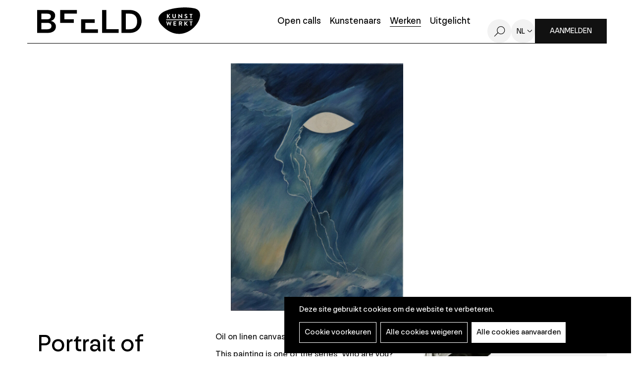

--- FILE ---
content_type: text/css
request_url: https://beeld.be/sites/default/files/css/css_dve5FRg0Yfxune7IBnhgwHcXCyRYEHiYxwPDXkGNtf8.css?delta=2&language=nl&theme=epsenkaas_theme&include=eJw1i0sOgCAMBS-E9kimyAsSyie0JnJ7WehqMpnM2QYojLuz7CGxtOjQFTUz62EXCihK8yyb2pRUV35sMf_Tp06nGgp5Vrxv0yDZ
body_size: 8907
content:
/* @license GPL-2.0-or-later https://www.drupal.org/licensing/faq */
:root{--primary-color:#000;--primary-color-rgb:253,248,206;--secondary-color:#000;--tertiary-color:#000;--border-color:#000;--text-color:#111;--bg-cookie:#eee;--yellow:#fdf8ce;--white:#fff;--black:#111;--grey:#f2f2f2;--dark-grey:#888;--error-color:#eb170b}*,:after,:before{-webkit-box-sizing:inherit;box-sizing:inherit}html{height:100%;scroll-behavior:smooth;-webkit-box-sizing:border-box;box-sizing:border-box}@media (prefers-reduced-motion:reduce){html{scroll-behavior:auto}}body{min-height:100%;margin:0}article,aside,details,figcaption,figure,footer,header,hgroup,main,menu,nav,section,summary{display:block}audio,canvas,progress,video{display:inline-block;vertical-align:baseline}audio:not([controls]){display:none;height:0}[hidden],template{display:none}a{background-color:transparent}a:active,a:hover{outline:0}abbr[title]{border-bottom:1px dotted}b,strong{font-weight:700}dfn{font-style:italic}mark{background:#ff0;color:#000}small{font-size:80%}sub,sup{font-size:75%;line-height:0;position:relative;vertical-align:baseline}sup{top:-.5em}sub{bottom:-.25em}img{max-width:100%;height:auto;max-height:100%;border:0;vertical-align:top}figure{margin:0}figure img{display:block}svg:not(:root){overflow:hidden}hr{-webkit-box-sizing:content-box;box-sizing:content-box;height:0}pre{overflow:auto}code,kbd,pre,samp{font-family:monospace,monospace;font-size:1em}button,input,optgroup,select,textarea{color:inherit;font:inherit;margin:0}button{overflow:visible}button,select{text-transform:none}button,html input[type=button],input[type=reset],input[type=submit]{-webkit-appearance:button;cursor:pointer}button[disabled],html input[disabled]{cursor:default}button::-moz-focus-inner,input::-moz-focus-inner{border:0;padding:0}input{line-height:normal}input[type=checkbox],input[type=radio]{-webkit-box-sizing:border-box;box-sizing:border-box;padding:0}input[type=number]::-webkit-inner-spin-button,input[type=number]::-webkit-outer-spin-button{height:auto}input[type=search]{-webkit-appearance:textfield;-webkit-box-sizing:content-box;box-sizing:content-box}input[type=search]::-webkit-search-cancel-button,input[type=search]::-webkit-search-decoration{-webkit-appearance:none}fieldset{border:none;margin:0;padding:0}legend{border:0;padding:0}textarea{overflow:auto}optgroup{font-weight:700}details summary::-webkit-details-marker{display:none}table{border-collapse:collapse;border-spacing:0}td,th{padding:0}.container{margin-left:auto;margin-right:auto;padding-left:1.5rem;padding-right:1.5rem}@media (min-width:550px){.container{width:100%;max-width:100%}}@media (min-width:1100px){.container{width:100%;max-width:100%}}@media (min-width:1260px){.container{width:100%;max-width:100%}}@media (min-width:1540px){.container{width:100%;max-width:100%}}.row{display:flex;display:-webkit-box;display:-ms-flexbox;display:-moz-flex;display:-webkit-flex;-webkit-box-orient:horizontal;-webkit-box-direction:normal;-ms-flex-flow:row wrap;flex-flow:row wrap;-webkit-flex-wrap:wrap}@media (min-width:280px){.row{margin-left:-1.5rem;margin-right:-1.5rem}}@media (min-width:550px){.row{margin-left:-1.5rem;margin-right:-1.5rem}}@media (min-width:1100px){.row{margin-left:-1.5rem;margin-right:-1.5rem}}@media (min-width:1260px){.row{margin-left:-1.5rem;margin-right:-1.5rem}}@media (min-width:1540px){.row{margin-left:-1.5rem;margin-right:-1.5rem}}.col{position:relative;-webkit-box-flex:1;-ms-flex-positive:1;flex-grow:1;-ms-flex-preferred-size:100%;flex-basis:100%;display:block;width:100%;max-width:100%;min-height:1px}.col.-centered{margin:0 auto}@media (min-width:280px){.col{padding-left:1.5rem;padding-right:1.5rem}}@media (min-width:550px){.col{padding-left:1.5rem;padding-right:1.5rem}}@media (min-width:1100px){.col{padding-left:1.5rem;padding-right:1.5rem}}@media (min-width:1260px){.col{padding-left:1.5rem;padding-right:1.5rem}}@media (min-width:1540px){.col{padding-left:1.5rem;padding-right:1.5rem}}@media (min-width:280px){.col-xs-1{-webkit-box-flex:0;-ms-flex:0 0 8.3333333333%;flex:0 0 8.3333333333%;width:8.3333333333%;max-width:8.3333333333%}.col-offset-xs-1{margin-left:8.3333333333%}.col-xs-2{-webkit-box-flex:0;-ms-flex:0 0 16.6666666667%;flex:0 0 16.6666666667%;width:16.6666666667%;max-width:16.6666666667%}.col-offset-xs-2{margin-left:16.6666666667%}.col-xs-3{-webkit-box-flex:0;-ms-flex:0 0 25%;flex:0 0 25%;width:25%;max-width:25%}.col-offset-xs-3{margin-left:25%}.col-xs-4{-webkit-box-flex:0;-ms-flex:0 0 33.3333333333%;flex:0 0 33.3333333333%;width:33.3333333333%;max-width:33.3333333333%}.col-offset-xs-4{margin-left:33.3333333333%}.col-xs-5{-webkit-box-flex:0;-ms-flex:0 0 41.6666666667%;flex:0 0 41.6666666667%;width:41.6666666667%;max-width:41.6666666667%}.col-offset-xs-5{margin-left:41.6666666667%}.col-xs-6{-webkit-box-flex:0;-ms-flex:0 0 50%;flex:0 0 50%;width:50%;max-width:50%}.col-offset-xs-6{margin-left:50%}.col-xs-7{-webkit-box-flex:0;-ms-flex:0 0 58.3333333333%;flex:0 0 58.3333333333%;width:58.3333333333%;max-width:58.3333333333%}.col-offset-xs-7{margin-left:58.3333333333%}.col-xs-8{-webkit-box-flex:0;-ms-flex:0 0 66.6666666667%;flex:0 0 66.6666666667%;width:66.6666666667%;max-width:66.6666666667%}.col-offset-xs-8{margin-left:66.6666666667%}.col-xs-9{-webkit-box-flex:0;-ms-flex:0 0 75%;flex:0 0 75%;width:75%;max-width:75%}.col-offset-xs-9{margin-left:75%}.col-xs-10{-webkit-box-flex:0;-ms-flex:0 0 83.3333333333%;flex:0 0 83.3333333333%;width:83.3333333333%;max-width:83.3333333333%}.col-offset-xs-10{margin-left:83.3333333333%}.col-xs-11{-webkit-box-flex:0;-ms-flex:0 0 91.6666666667%;flex:0 0 91.6666666667%;width:91.6666666667%;max-width:91.6666666667%}.col-offset-xs-11{margin-left:91.6666666667%}.col-xs-12{-webkit-box-flex:0;-ms-flex:0 0 100%;flex:0 0 100%;width:100%;max-width:100%}.col-offset-xs-12{margin-left:100%}}@media (min-width:550px){.col-sm-1{-webkit-box-flex:0;-ms-flex:0 0 8.3333333333%;flex:0 0 8.3333333333%;width:8.3333333333%;max-width:8.3333333333%}.col-offset-sm-1{margin-left:8.3333333333%}.col-sm-2{-webkit-box-flex:0;-ms-flex:0 0 16.6666666667%;flex:0 0 16.6666666667%;width:16.6666666667%;max-width:16.6666666667%}.col-offset-sm-2{margin-left:16.6666666667%}.col-sm-3{-webkit-box-flex:0;-ms-flex:0 0 25%;flex:0 0 25%;width:25%;max-width:25%}.col-offset-sm-3{margin-left:25%}.col-sm-4{-webkit-box-flex:0;-ms-flex:0 0 33.3333333333%;flex:0 0 33.3333333333%;width:33.3333333333%;max-width:33.3333333333%}.col-offset-sm-4{margin-left:33.3333333333%}.col-sm-5{-webkit-box-flex:0;-ms-flex:0 0 41.6666666667%;flex:0 0 41.6666666667%;width:41.6666666667%;max-width:41.6666666667%}.col-offset-sm-5{margin-left:41.6666666667%}.col-sm-6{-webkit-box-flex:0;-ms-flex:0 0 50%;flex:0 0 50%;width:50%;max-width:50%}.col-offset-sm-6{margin-left:50%}.col-sm-7{-webkit-box-flex:0;-ms-flex:0 0 58.3333333333%;flex:0 0 58.3333333333%;width:58.3333333333%;max-width:58.3333333333%}.col-offset-sm-7{margin-left:58.3333333333%}.col-sm-8{-webkit-box-flex:0;-ms-flex:0 0 66.6666666667%;flex:0 0 66.6666666667%;width:66.6666666667%;max-width:66.6666666667%}.col-offset-sm-8{margin-left:66.6666666667%}.col-sm-9{-webkit-box-flex:0;-ms-flex:0 0 75%;flex:0 0 75%;width:75%;max-width:75%}.col-offset-sm-9{margin-left:75%}.col-sm-10{-webkit-box-flex:0;-ms-flex:0 0 83.3333333333%;flex:0 0 83.3333333333%;width:83.3333333333%;max-width:83.3333333333%}.col-offset-sm-10{margin-left:83.3333333333%}.col-sm-11{-webkit-box-flex:0;-ms-flex:0 0 91.6666666667%;flex:0 0 91.6666666667%;width:91.6666666667%;max-width:91.6666666667%}.col-offset-sm-11{margin-left:91.6666666667%}.col-sm-12{-webkit-box-flex:0;-ms-flex:0 0 100%;flex:0 0 100%;width:100%;max-width:100%}.col-offset-sm-12{margin-left:100%}}@media (min-width:750px){.col-smd-1{-webkit-box-flex:0;-ms-flex:0 0 8.3333333333%;flex:0 0 8.3333333333%;width:8.3333333333%;max-width:8.3333333333%}.col-offset-smd-1{margin-left:8.3333333333%}.col-smd-2{-webkit-box-flex:0;-ms-flex:0 0 16.6666666667%;flex:0 0 16.6666666667%;width:16.6666666667%;max-width:16.6666666667%}.col-offset-smd-2{margin-left:16.6666666667%}.col-smd-3{-webkit-box-flex:0;-ms-flex:0 0 25%;flex:0 0 25%;width:25%;max-width:25%}.col-offset-smd-3{margin-left:25%}.col-smd-4{-webkit-box-flex:0;-ms-flex:0 0 33.3333333333%;flex:0 0 33.3333333333%;width:33.3333333333%;max-width:33.3333333333%}.col-offset-smd-4{margin-left:33.3333333333%}.col-smd-5{-webkit-box-flex:0;-ms-flex:0 0 41.6666666667%;flex:0 0 41.6666666667%;width:41.6666666667%;max-width:41.6666666667%}.col-offset-smd-5{margin-left:41.6666666667%}.col-smd-6{-webkit-box-flex:0;-ms-flex:0 0 50%;flex:0 0 50%;width:50%;max-width:50%}.col-offset-smd-6{margin-left:50%}.col-smd-7{-webkit-box-flex:0;-ms-flex:0 0 58.3333333333%;flex:0 0 58.3333333333%;width:58.3333333333%;max-width:58.3333333333%}.col-offset-smd-7{margin-left:58.3333333333%}.col-smd-8{-webkit-box-flex:0;-ms-flex:0 0 66.6666666667%;flex:0 0 66.6666666667%;width:66.6666666667%;max-width:66.6666666667%}.col-offset-smd-8{margin-left:66.6666666667%}.col-smd-9{-webkit-box-flex:0;-ms-flex:0 0 75%;flex:0 0 75%;width:75%;max-width:75%}.col-offset-smd-9{margin-left:75%}.col-smd-10{-webkit-box-flex:0;-ms-flex:0 0 83.3333333333%;flex:0 0 83.3333333333%;width:83.3333333333%;max-width:83.3333333333%}.col-offset-smd-10{margin-left:83.3333333333%}.col-smd-11{-webkit-box-flex:0;-ms-flex:0 0 91.6666666667%;flex:0 0 91.6666666667%;width:91.6666666667%;max-width:91.6666666667%}.col-offset-smd-11{margin-left:91.6666666667%}.col-smd-12{-webkit-box-flex:0;-ms-flex:0 0 100%;flex:0 0 100%;width:100%;max-width:100%}.col-offset-smd-12{margin-left:100%}}@media (min-width:1100px){.col-md-1{-webkit-box-flex:0;-ms-flex:0 0 8.3333333333%;flex:0 0 8.3333333333%;width:8.3333333333%;max-width:8.3333333333%}.col-offset-md-1{margin-left:8.3333333333%}.col-md-2{-webkit-box-flex:0;-ms-flex:0 0 16.6666666667%;flex:0 0 16.6666666667%;width:16.6666666667%;max-width:16.6666666667%}.col-offset-md-2{margin-left:16.6666666667%}.col-md-3{-webkit-box-flex:0;-ms-flex:0 0 25%;flex:0 0 25%;width:25%;max-width:25%}.col-offset-md-3{margin-left:25%}.col-md-4{-webkit-box-flex:0;-ms-flex:0 0 33.3333333333%;flex:0 0 33.3333333333%;width:33.3333333333%;max-width:33.3333333333%}.col-offset-md-4{margin-left:33.3333333333%}.col-md-5{-webkit-box-flex:0;-ms-flex:0 0 41.6666666667%;flex:0 0 41.6666666667%;width:41.6666666667%;max-width:41.6666666667%}.col-offset-md-5{margin-left:41.6666666667%}.col-md-6{-webkit-box-flex:0;-ms-flex:0 0 50%;flex:0 0 50%;width:50%;max-width:50%}.col-offset-md-6{margin-left:50%}.col-md-7{-webkit-box-flex:0;-ms-flex:0 0 58.3333333333%;flex:0 0 58.3333333333%;width:58.3333333333%;max-width:58.3333333333%}.col-offset-md-7{margin-left:58.3333333333%}.col-md-8{-webkit-box-flex:0;-ms-flex:0 0 66.6666666667%;flex:0 0 66.6666666667%;width:66.6666666667%;max-width:66.6666666667%}.col-offset-md-8{margin-left:66.6666666667%}.col-md-9{-webkit-box-flex:0;-ms-flex:0 0 75%;flex:0 0 75%;width:75%;max-width:75%}.col-offset-md-9{margin-left:75%}.col-md-10{-webkit-box-flex:0;-ms-flex:0 0 83.3333333333%;flex:0 0 83.3333333333%;width:83.3333333333%;max-width:83.3333333333%}.col-offset-md-10{margin-left:83.3333333333%}.col-md-11{-webkit-box-flex:0;-ms-flex:0 0 91.6666666667%;flex:0 0 91.6666666667%;width:91.6666666667%;max-width:91.6666666667%}.col-offset-md-11{margin-left:91.6666666667%}.col-md-12{-webkit-box-flex:0;-ms-flex:0 0 100%;flex:0 0 100%;width:100%;max-width:100%}.col-offset-md-12{margin-left:100%}}@media (min-width:1260px){.col-lg-1{-webkit-box-flex:0;-ms-flex:0 0 8.3333333333%;flex:0 0 8.3333333333%;width:8.3333333333%;max-width:8.3333333333%}.col-offset-lg-1{margin-left:8.3333333333%}.col-lg-2{-webkit-box-flex:0;-ms-flex:0 0 16.6666666667%;flex:0 0 16.6666666667%;width:16.6666666667%;max-width:16.6666666667%}.col-offset-lg-2{margin-left:16.6666666667%}.col-lg-3{-webkit-box-flex:0;-ms-flex:0 0 25%;flex:0 0 25%;width:25%;max-width:25%}.col-offset-lg-3{margin-left:25%}.col-lg-4{-webkit-box-flex:0;-ms-flex:0 0 33.3333333333%;flex:0 0 33.3333333333%;width:33.3333333333%;max-width:33.3333333333%}.col-offset-lg-4{margin-left:33.3333333333%}.col-lg-5{-webkit-box-flex:0;-ms-flex:0 0 41.6666666667%;flex:0 0 41.6666666667%;width:41.6666666667%;max-width:41.6666666667%}.col-offset-lg-5{margin-left:41.6666666667%}.col-lg-6{-webkit-box-flex:0;-ms-flex:0 0 50%;flex:0 0 50%;width:50%;max-width:50%}.col-offset-lg-6{margin-left:50%}.col-lg-7{-webkit-box-flex:0;-ms-flex:0 0 58.3333333333%;flex:0 0 58.3333333333%;width:58.3333333333%;max-width:58.3333333333%}.col-offset-lg-7{margin-left:58.3333333333%}.col-lg-8{-webkit-box-flex:0;-ms-flex:0 0 66.6666666667%;flex:0 0 66.6666666667%;width:66.6666666667%;max-width:66.6666666667%}.col-offset-lg-8{margin-left:66.6666666667%}.col-lg-9{-webkit-box-flex:0;-ms-flex:0 0 75%;flex:0 0 75%;width:75%;max-width:75%}.col-offset-lg-9{margin-left:75%}.col-lg-10{-webkit-box-flex:0;-ms-flex:0 0 83.3333333333%;flex:0 0 83.3333333333%;width:83.3333333333%;max-width:83.3333333333%}.col-offset-lg-10{margin-left:83.3333333333%}.col-lg-11{-webkit-box-flex:0;-ms-flex:0 0 91.6666666667%;flex:0 0 91.6666666667%;width:91.6666666667%;max-width:91.6666666667%}.col-offset-lg-11{margin-left:91.6666666667%}.col-lg-12{-webkit-box-flex:0;-ms-flex:0 0 100%;flex:0 0 100%;width:100%;max-width:100%}.col-offset-lg-12{margin-left:100%}}@media (min-width:1540px){.col-xl-1{-webkit-box-flex:0;-ms-flex:0 0 8.3333333333%;flex:0 0 8.3333333333%;width:8.3333333333%;max-width:8.3333333333%}.col-offset-xl-1{margin-left:8.3333333333%}.col-xl-2{-webkit-box-flex:0;-ms-flex:0 0 16.6666666667%;flex:0 0 16.6666666667%;width:16.6666666667%;max-width:16.6666666667%}.col-offset-xl-2{margin-left:16.6666666667%}.col-xl-3{-webkit-box-flex:0;-ms-flex:0 0 25%;flex:0 0 25%;width:25%;max-width:25%}.col-offset-xl-3{margin-left:25%}.col-xl-4{-webkit-box-flex:0;-ms-flex:0 0 33.3333333333%;flex:0 0 33.3333333333%;width:33.3333333333%;max-width:33.3333333333%}.col-offset-xl-4{margin-left:33.3333333333%}.col-xl-5{-webkit-box-flex:0;-ms-flex:0 0 41.6666666667%;flex:0 0 41.6666666667%;width:41.6666666667%;max-width:41.6666666667%}.col-offset-xl-5{margin-left:41.6666666667%}.col-xl-6{-webkit-box-flex:0;-ms-flex:0 0 50%;flex:0 0 50%;width:50%;max-width:50%}.col-offset-xl-6{margin-left:50%}.col-xl-7{-webkit-box-flex:0;-ms-flex:0 0 58.3333333333%;flex:0 0 58.3333333333%;width:58.3333333333%;max-width:58.3333333333%}.col-offset-xl-7{margin-left:58.3333333333%}.col-xl-8{-webkit-box-flex:0;-ms-flex:0 0 66.6666666667%;flex:0 0 66.6666666667%;width:66.6666666667%;max-width:66.6666666667%}.col-offset-xl-8{margin-left:66.6666666667%}.col-xl-9{-webkit-box-flex:0;-ms-flex:0 0 75%;flex:0 0 75%;width:75%;max-width:75%}.col-offset-xl-9{margin-left:75%}.col-xl-10{-webkit-box-flex:0;-ms-flex:0 0 83.3333333333%;flex:0 0 83.3333333333%;width:83.3333333333%;max-width:83.3333333333%}.col-offset-xl-10{margin-left:83.3333333333%}.col-xl-11{-webkit-box-flex:0;-ms-flex:0 0 91.6666666667%;flex:0 0 91.6666666667%;width:91.6666666667%;max-width:91.6666666667%}.col-offset-xl-11{margin-left:91.6666666667%}.col-xl-12{-webkit-box-flex:0;-ms-flex:0 0 100%;flex:0 0 100%;width:100%;max-width:100%}.col-offset-xl-12{margin-left:100%}}@media (min-width:1900px){.col-xxl-1{-webkit-box-flex:0;-ms-flex:0 0 8.3333333333%;flex:0 0 8.3333333333%;width:8.3333333333%;max-width:8.3333333333%}.col-offset-xxl-1{margin-left:8.3333333333%}.col-xxl-2{-webkit-box-flex:0;-ms-flex:0 0 16.6666666667%;flex:0 0 16.6666666667%;width:16.6666666667%;max-width:16.6666666667%}.col-offset-xxl-2{margin-left:16.6666666667%}.col-xxl-3{-webkit-box-flex:0;-ms-flex:0 0 25%;flex:0 0 25%;width:25%;max-width:25%}.col-offset-xxl-3{margin-left:25%}.col-xxl-4{-webkit-box-flex:0;-ms-flex:0 0 33.3333333333%;flex:0 0 33.3333333333%;width:33.3333333333%;max-width:33.3333333333%}.col-offset-xxl-4{margin-left:33.3333333333%}.col-xxl-5{-webkit-box-flex:0;-ms-flex:0 0 41.6666666667%;flex:0 0 41.6666666667%;width:41.6666666667%;max-width:41.6666666667%}.col-offset-xxl-5{margin-left:41.6666666667%}.col-xxl-6{-webkit-box-flex:0;-ms-flex:0 0 50%;flex:0 0 50%;width:50%;max-width:50%}.col-offset-xxl-6{margin-left:50%}.col-xxl-7{-webkit-box-flex:0;-ms-flex:0 0 58.3333333333%;flex:0 0 58.3333333333%;width:58.3333333333%;max-width:58.3333333333%}.col-offset-xxl-7{margin-left:58.3333333333%}.col-xxl-8{-webkit-box-flex:0;-ms-flex:0 0 66.6666666667%;flex:0 0 66.6666666667%;width:66.6666666667%;max-width:66.6666666667%}.col-offset-xxl-8{margin-left:66.6666666667%}.col-xxl-9{-webkit-box-flex:0;-ms-flex:0 0 75%;flex:0 0 75%;width:75%;max-width:75%}.col-offset-xxl-9{margin-left:75%}.col-xxl-10{-webkit-box-flex:0;-ms-flex:0 0 83.3333333333%;flex:0 0 83.3333333333%;width:83.3333333333%;max-width:83.3333333333%}.col-offset-xxl-10{margin-left:83.3333333333%}.col-xxl-11{-webkit-box-flex:0;-ms-flex:0 0 91.6666666667%;flex:0 0 91.6666666667%;width:91.6666666667%;max-width:91.6666666667%}.col-offset-xxl-11{margin-left:91.6666666667%}.col-xxl-12{-webkit-box-flex:0;-ms-flex:0 0 100%;flex:0 0 100%;width:100%;max-width:100%}.col-offset-xxl-12{margin-left:100%}}.hidden{display:none}.invisible{visibility:hidden}.visually-hidden{position:absolute!important;clip:rect(1px,1px,1px,1px);overflow:hidden;height:1px;width:1px;word-wrap:normal}.visually-hidden.focusable:active,.visually-hidden.visually-hidden.focusable:focus{position:static!important;clip:auto;overflow:visible;height:auto;width:auto}.ipe-tabs [data-tab-id=revert] a{display:none}.ipe-tabs .ipe-tab:nth-last-child(2){border-right:1px solid #a9a9a9;border-top-right-radius:9px}body:not(.gin--edit-form):not(.path-admin) .block-local-tasks-block{position:fixed;bottom:0;-webkit-box-shadow:-1px 0 3px 1px rgba(0,0,0,.3333);box-shadow:-1px 0 3px 1px rgba(0,0,0,.3333);font-family:Arial,sans-serif;font-size:.9375rem;color:var(--white);z-index:100;width:870px;font-weight:600;text-align:center;text-transform:lowercase}@media (min-width:550px){body:not(.gin--edit-form):not(.path-admin) .block-local-tasks-block{left:10%;right:10%;border-radius:5px 5px 0 0;left:50%;right:auto;-webkit-transform:translateX(-50%);transform:translateX(-50%)}}body:not(.gin--edit-form):not(.path-admin) .block-local-tasks-block a{color:var(--white);display:inline-block;text-decoration:none;padding:14px 6px}body:not(.gin--edit-form):not(.path-admin) .block-local-tasks-block a:active,body:not(.gin--edit-form):not(.path-admin) .block-local-tasks-block a:focus,body:not(.gin--edit-form):not(.path-admin) .block-local-tasks-block a:hover{color:var(--white);text-decoration:underline}body:not(.gin--edit-form):not(.path-admin) .block-local-tasks-block .tabs{margin:0}body:not(.gin--edit-form):not(.path-admin) .block-local-tasks-block .tabs.primary{background-color:#2d2d2d;padding:0 20px}@media (min-width:550px){body:not(.gin--edit-form):not(.path-admin) .block-local-tasks-block .tabs.primary{border-radius:4px 4px 0 0}}body:not(.gin--edit-form):not(.path-admin) .block-local-tasks-block .tabs.primary a.is-active{color:var(--white)}body:not(.gin--edit-form):not(.path-admin) .block-local-tasks-block .tabs.primary a:hover{background-color:#222}@media (min-width:1260px){body:not(.gin--edit-form):not(.path-admin) .block-local-tasks-block .tabs.primary li:first-child a{border-radius:5px 0 0 0}}@media (min-width:1260px){body:not(.gin--edit-form):not(.path-admin) .block-local-tasks-block .tabs.primary li:last-child a{border-radius:0 5px 0 0}}body:not(.gin--edit-form):not(.path-admin) .block-local-tasks-block .tabs.secondary{background:#666;padding:0 10px}body:not(.gin--edit-form):not(.path-admin) .block-local-tasks-block .tabs li{display:inline-block;list-style:none;padding:0}body:not(.gin--edit-form):not(.path-admin) .block-local-tasks-block .contextual{display:none}#drupal-off-canvas .messages{background-color:#fffcc5;color:var(--black)}#drupal-off-canvas td .dropbutton-widget{background-color:var(--white);color:var(--black)}#drupal-off-canvas .dropbutton-multiple.open .dropbutton .secondary-action{border:none}#drupal-off-canvas .dropbutton-multiple .dropbutton-widget:hover{background-color:var(--white);color:var(--black)}#drupal-off-canvas .dropbutton-multiple .dropbutton-widget:hover input[type=submit].button{color:var(--black);opacity:1;border-radius:0;padding:1px 10px}#drupal-off-canvas .dropbutton-multiple .dropbutton-widget:hover input[type=submit].button:focus,#drupal-off-canvas .dropbutton-multiple .dropbutton-widget:hover input[type=submit].button:hover{color:var(--black)}#drupal-off-canvas .dropbutton{border:none}#drupal-off-canvas span.dropbutton-arrow{top:6px}#drupal-off-canvas .dropbutton-arrow{color:var(--black);border-width:6px 5px 0}#drupal-off-canvas .dropbutton-multiple .dropbutton-widget{width:auto;height:auto}#drupal-off-canvas select:not([multiple]){-webkit-appearance:none}#drupal-off-canvas input[type=submit].button{-webkit-box-sizing:border-box;box-sizing:border-box}#drupal-off-canvas input[type=submit].button.remove-button{background:transparent url(/themes/custom/epsenkaas_theme/images/layout-builder/delete--white.svg) no-repeat 50%;width:30px;height:30px;text-indent:-9999px;font-size:0;overflow:hidden}#drupal-off-canvas input[type=submit].button .form-textarea{border-radius:4px;color:#2b2b2b;margin:2px 0 0}#drupal-off-canvas input[type=submit].button .form-textarea:focus{border-color:#333;-webkit-box-shadow:none;box-shadow:none;outline:none}#drupal-off-canvas .chosen-single{background:var(--white);color:#2b2b2b;-webkit-box-shadow:none;box-shadow:none;margin-top:3px}#drupal-off-canvas .chosen-single b,#drupal-off-canvas .chosen-single div,#drupal-off-canvas .chosen-single span{background:var(--white);color:#2b2b2b;-webkit-box-shadow:none;box-shadow:none;border:none}#drupal-off-canvas .chosen-container-multi.chosen-container-active .chosen-choices{-webkit-box-shadow:none!important;box-shadow:none!important}#drupal-off-canvas .chosen-container-multi .chosen-choices{background:var(--white)!important;border:none!important;padding:0}#drupal-off-canvas .chosen-container-multi .chosen-choices li.search-choice{background:var(--white)!important;padding:3px 20px 3px 0;border:none}#drupal-off-canvas .chosen-container-multi .chosen-choices li.search-choice span{background:var(--white);color:#2b2b2b;-webkit-box-shadow:none;box-shadow:none}#drupal-off-canvas .chosen-container-multi .chosen-choices li.search-field{background:var(--white)!important}#drupal-off-canvas .chosen-container-multi .chosen-choices .chosen-search-input{height:auto;margin:0;padding:4px 0}#drupal-off-canvas .chosen-container-multi .chosen-choices .search-choice-close{background:var(--white) url(/themes/custom/epsenkaas_theme/images/layout-builder/close.svg) no-repeat 50%}#drupal-off-canvas .chosen-drop{left:0;border-color:var(--white)}#drupal-off-canvas .chosen-drop,#drupal-off-canvas .chosen-drop li,#drupal-off-canvas .chosen-drop ul{background:var(--white);color:#2b2b2b}#drupal-off-canvas .chosen-drop li{padding:6px 0}#drupal-off-canvas .inline-block-list{list-style-type:none}#drupal-off-canvas td a{white-space:normal!important}.role-webmaster .toolbar-tray a:before{display:none!important}.role-webmaster .toolbar-tray a,.role-webmaster .toolbar-tray a:visited{padding-left:1.3333em!important}.toolbar-tray a{font-weight:400}.block-content--view-mode-full>.contextual,.contextual-region.node>.contextual{display:none!important}#toolbar-administration .toolbar-icon-edit{display:none}#drupal-off-canvas *,#drupal-off-canvas :not(div),#drupal-off-canvas table *{font-family:Arial,sans-serif}#drupal-off-canvas td:first-child,#drupal-off-canvas th:first-child{width:auto}.ui-dialog-off-canvas .ui-autocomplete,.ui-dialog-off-canvas .ui-autocomplete li{background:var(--white)!important}.ui-dialog-off-canvas .ui-autocomplete *{background:transparent!important}.new-section{background-color:transparent;outline:none;padding:.3125rem 0;margin-bottom:0}.dialog-off-canvas-main-canvas .tabs.secondary li:first-child a{display:inline-block;*zoom:1;*display:inline;background:red;color:var(--white);padding:5px;border:0;border-radius:20px;text-decoration:none;-webkit-transition:all .2s ease;transition:all .2s ease}.layout-section .configure-section{position:relative;background:url(/core/misc/icons/bebebe/pencil.svg) #fff 50%/16px 16px no-repeat;border:1px solid #ccc;-webkit-box-sizing:border-box;box-sizing:border-box;font-size:1rem;padding:0;height:26px;width:26px;white-space:nowrap;text-indent:-9999px;display:inline-block;border-radius:26px;margin-right:.9375em;margin-left:-.625em}.layout-section .configure-section:hover{background-image:url(/core/misc/icons/787878/pencil.svg)}.layout-builder-block{padding:0;background-color:var(--white)}.layout-builder__region{border:1px dashed #bfbfbf;padding:15px;border-radius:4px;outline:none}.layout-builder__region.col-sm-1,.layout-builder__region.col-sm-2,.layout-builder__region.col-sm-3,.layout-builder__region.col-sm-4,.layout-builder__region.col-sm-5,.layout-builder__region.col-sm-6,.layout-builder__region.col-sm-7,.layout-builder__region.col-sm-8,.layout-builder__region.col-sm-9,.layout-builder__region.col-sm-10,.layout-builder__region.col-sm-11,.layout-builder__region.col-sm-12{padding-left:1rem;padding-right:1rem}.layout-builder,.layout-builder-form{margin:30px 0;border:none;padding:0;background-color:transparent}.layout-builder-form>.form-actions.form-wrapper,.layout-builder>.form-actions.form-wrapper{background:var(--white);position:fixed;width:810px;bottom:0;z-index:101;-webkit-box-shadow:0 1px 5px 4px rgba(0,0,0,.2);box-shadow:0 1px 5px 4px rgba(0,0,0,.2);border-top-left-radius:4px;border-top-right-radius:4px;left:50%;right:auto;-webkit-transform:translateX(-50%);transform:translateX(-50%);padding:25px;display:-webkit-box;display:-ms-flexbox;display:flex;-ms-flex-wrap:wrap;flex-wrap:wrap;-webkit-box-align:center;-ms-flex-align:center;align-items:center}.layout-builder-form .webform-submission-form .form-actions.form-wrapper,.layout-builder .webform-submission-form .form-actions.form-wrapper{position:relative;width:auto;bottom:auto;-webkit-box-shadow:none;box-shadow:none;-webkit-transform:none;transform:none;display:block}.layout-builder-form .layout,.layout-builder .layout{height:auto!important}.layout-builder-form input.form-submit,.layout-builder input.form-submit{border:1px solid #2d2d2d;border-radius:4px;background-color:#2d2d2d;color:var(--white);font-family:Arial,sans-serif;font-size:1rem;padding:8px 12px;margin-right:5px;-webkit-transition:all .45s ease;transition:all .45s ease;outline:none;-webkit-box-shadow:0 3px 3px -2px rgba(0,0,0,.1);box-shadow:0 3px 3px -2px rgba(0,0,0,.1)}.layout-builder-form input.form-submit:first-child:hover,.layout-builder input.form-submit:first-child:hover{background-color:#057533;border-color:#057533;-webkit-box-shadow:0 3px 3px -2px rgba(0,0,0,.2);box-shadow:0 3px 3px -2px rgba(0,0,0,.2)}.layout-builder-form input.form-submit:nth-child(2),.layout-builder-form input.form-submit:nth-child(3),.layout-builder input.form-submit:nth-child(2),.layout-builder input.form-submit:nth-child(3){background-color:var(--white);color:#2d2d2d}.layout-builder-form input.form-submit:nth-child(2):active,.layout-builder-form input.form-submit:nth-child(2):focus,.layout-builder-form input.form-submit:nth-child(2):hover,.layout-builder-form input.form-submit:nth-child(3):active,.layout-builder-form input.form-submit:nth-child(3):focus,.layout-builder-form input.form-submit:nth-child(3):hover,.layout-builder input.form-submit:nth-child(2):active,.layout-builder input.form-submit:nth-child(2):focus,.layout-builder input.form-submit:nth-child(2):hover,.layout-builder input.form-submit:nth-child(3):active,.layout-builder input.form-submit:nth-child(3):focus,.layout-builder input.form-submit:nth-child(3):hover{background-color:#ecf4fa;-webkit-box-shadow:0 3px 3px -2px rgba(0,0,0,.2);box-shadow:0 3px 3px -2px rgba(0,0,0,.2)}.layout-builder #edit-preview-toggle,.layout-builder-form #edit-preview-toggle{display:inline-block;margin:0 0 0 12px}.layout-builder #edit-preview-toggle .form-type-checkbox,.layout-builder-form #edit-preview-toggle .form-type-checkbox{margin:0}.layout-builder-form .form-type-checkbox,.layout-builder .form-type-checkbox{position:relative;display:-webkit-box;display:-ms-flexbox;display:flex;-ms-flex-wrap:wrap;flex-wrap:wrap;margin:.5rem 0;cursor:pointer;font-family:Arial,sans-serif}.layout-builder-form .form-type-checkbox .option,.layout-builder .form-type-checkbox .option{cursor:pointer;font-size:.9375rem;font-family:Arial,sans-serif}.layout-builder-form input.form-checkbox,.layout-builder input.form-checkbox{display:inline-block;width:16px;height:16px;margin-right:16px;margin-top:5px;font-family:Arial,sans-serif}.layout-builder-form input.form-checkbox:before,.layout-builder input.form-checkbox:before{content:"";position:absolute;top:0;left:0;width:24px;height:24px;border:1px solid #bfbfbf;background:#f9f9f9;border-radius:4px}.layout-builder-form input.form-checkbox:after,.layout-builder input.form-checkbox:after{content:"";position:absolute;width:0;height:0;top:0;left:0;border-bottom:2px solid transparent;border-left:2px solid transparent;-webkit-transform:rotate(-45deg);transform:rotate(-45deg);-webkit-transform-origin:17px -1px;transform-origin:17px -1px}.layout-builder-form input.form-checkbox:checked:after,.layout-builder input.form-checkbox:checked:after{width:13px;height:8px;border-color:#2d2d2d;-webkit-transition:height .08s ease-out,width .08s ease-out .1s;transition:height .08s ease-out,width .08s ease-out .1s}.layout-builder-form .layout-builder,.layout-builder .layout-builder{border:none;padding:20px 0;background:transparent}.layout-builder-form .layout-builder__region .layout-builder__link--add,.layout-builder .layout-builder__region .layout-builder__link--add{background:transparent}.layout-builder-form .layout-builder__region .layout-builder__link--add:hover,.layout-builder .layout-builder__region .layout-builder__link--add:hover{background:#ecf4fa}.layout-builder-form .layout-builder__add-section,.layout-builder .layout-builder__add-section{background-color:transparent;outline:none;padding:0}.layout-builder-form .layout-builder__add-section.is-layout-builder-highlighted,.layout-builder .layout-builder__add-section.is-layout-builder-highlighted{border:none}.layout-builder-form .layout-builder__add-section.is-layout-builder-highlighted .layout-builder__link--add,.layout-builder .layout-builder__add-section.is-layout-builder-highlighted .layout-builder__link--add{background:#ecf4fa;text-decoration:none}.layout-builder-form .layout-builder__link--add,.layout-builder .layout-builder__link--add{display:block;padding:11px 15px 10px;border:1px dashed #bfbfbf;background:#f9f9f9;border-radius:4px;color:#2d2d2d;text-transform:uppercase;letter-spacing:1px;font-size:.8125rem;font-family:Arial,sans-serif;-webkit-transition:all .45s ease;transition:all .45s ease;text-decoration:none}.layout-builder-form .layout-builder__link--add:hover,.layout-builder .layout-builder__link--add:hover{background:#ecf4fa}.layout-builder-form .layout-builder__add-block,.layout-builder .layout-builder__add-block{background-color:transparent;padding:0;border:none}.layout-builder-form .layout-builder-block.is-layout-builder-highlighted,.layout-builder .layout-builder-block.is-layout-builder-highlighted{border:1px solid #bfbfbf;border-radius:4px}.layout-builder-form .form-no-label,.layout-builder .form-no-label{display:none}.layout-builder-form .layout-builder__section,.layout-builder .layout-builder__section{padding:0}.layout-builder-form .layout-builder__link--configure,.layout-builder-form .layout-builder__link--remove,.layout-builder .layout-builder__link--configure,.layout-builder .layout-builder__link--remove{display:inline-block;border:1px solid #bfbfbf;font-size:1rem;font-family:Arial,sans-serif;padding:8px 12px 8px 37px;border-radius:4px;color:#2d2d2d;-webkit-box-shadow:0 3px 3px -2px rgba(0,0,0,.1);box-shadow:0 3px 3px -2px rgba(0,0,0,.1);width:auto;height:auto;text-indent:0;margin:0 10px 20px 0;text-decoration:none}.layout-builder-form .layout-builder__link--configure:hover,.layout-builder-form .layout-builder__link--remove:hover,.layout-builder .layout-builder__link--configure:hover,.layout-builder .layout-builder__link--remove:hover{background-color:#ecf4fa;-webkit-box-shadow:0 3px 3px -2px rgba(0,0,0,.2);box-shadow:0 3px 3px -2px rgba(0,0,0,.2)}.layout-builder-form .layout-builder__link--remove,.layout-builder .layout-builder__link--remove{background:var(--white) url(/themes/custom/epsenkaas_theme/images/layout-builder/delete.svg) no-repeat 12px 50%}.layout-builder-form .layout-builder__link--configure,.layout-builder .layout-builder__link--configure{background:var(--white) url(/themes/custom/epsenkaas_theme/images/layout-builder/configure.svg) no-repeat 12px 50%}.layout-builder-form .layout-builder__layout.layout,.layout-builder .layout-builder__layout.layout{margin:0}.layout-builder-form .layout-builder__layout.layout.grid-layout,.layout-builder .layout-builder__layout.layout.grid-layout{width:100%}.layout-builder-form .layout-builder__layout.layout.layout--threecols,.layout-builder-form .layout-builder__layout.layout.layout--twocols,.layout-builder-form .layout-builder__layout.layout.layout--twocols-25-75,.layout-builder-form .layout-builder__layout.layout.layout--twocols-75-25,.layout-builder .layout-builder__layout.layout.layout--threecols,.layout-builder .layout-builder__layout.layout.layout--twocols,.layout-builder .layout-builder__layout.layout.layout--twocols-25-75,.layout-builder .layout-builder__layout.layout.layout--twocols-75-25{margin:0 2rem}.layout-builder__message--overrides .messages{background-image:none}.contextual-region.layout-builder-block:not(.block-local-tasks-block){border:1px dashed #bfbfbf;outline:none;border-radius:4px;margin:10px 0;padding:10px 20px}.contextual-region.layout-builder-block:not(.block-local-tasks-block).focus{border:1px dashed #bfbfbf;outline:none;border-radius:4px}.contextual-region.layout-builder-block:not(.block-local-tasks-block) .contextual .trigger.focusable{background:var(--white) url(/themes/custom/epsenkaas_theme/images/layout-builder/edit--black.svg) no-repeat 50%;border-radius:50%;width:40px!important;height:40px!important;-webkit-box-shadow:0 3px 3px -2px rgba(0,0,0,.1);box-shadow:0 3px 3px -2px rgba(0,0,0,.1);border:1px solid #bfbfbf}.contextual-region.layout-builder-block:not(.block-local-tasks-block) .contextual .trigger.focusable:hover{background-color:#ecf4fa}.contextual-region.layout-builder-block:not(.block-local-tasks-block) .contextual .contextual-links{top:6px;border:1px solid #bfbfbf;background-color:var(--white);-webkit-box-shadow:0 3px 3px -2px rgba(0,0,0,.1);box-shadow:0 3px 3px -2px rgba(0,0,0,.1);border-radius:4px}.contextual-region.layout-builder-block:not(.block-local-tasks-block) .contextual .contextual-links a,.contextual-region.layout-builder-block:not(.block-local-tasks-block) .contextual .contextual-links li{background:transparent;border-bottom:none;list-style-type:none}.contextual-region.layout-builder-block:not(.block-local-tasks-block) .contextual .contextual-links a:before,.contextual-region.layout-builder-block:not(.block-local-tasks-block) .contextual .contextual-links li:before{display:none}.no-touchevents .contextual-region .contextual .contextual-links li a:hover{background:#ecf4fa}.ui-dialog .ui-dialog-content{position:static}.ui-widget-header .ui-icon{background:none}.ui-widget.ui-dialog.ui-dialog-off-canvas{min-width:450px;border:none}.ui-widget.ui-dialog.ui-dialog-off-canvas:focus{border:none;outline:none}.ui-dialog-off-canvas.webform-off-canvas .ui-widget-content.ui-dialog-content{padding-top:20px!important;padding-bottom:20px!important}.ui-dialog-off-canvas:not(.webform-off-canvas) #drupal-off-canvas{width:100%!important}.ui-dialog-off-canvas:not(.webform-off-canvas) #drupal-off-canvas a,.ui-dialog-off-canvas:not(.webform-off-canvas) #drupal-off-canvas a:hover{color:var(--white);text-decoration:none}.ui-dialog-off-canvas:not(.webform-off-canvas) #drupal-off-canvas .ui-dialog-titlebar{font-family:Arial,sans-serif;font-size:1rem;font-weight:700;border-bottom:none;margin-bottom:15px;padding:16px 30px}.ui-dialog-off-canvas:not(.webform-off-canvas) #drupal-off-canvas .ui-dialog-title{max-width:100%;font-family:Arial,sans-serif}.ui-dialog-off-canvas:not(.webform-off-canvas) #drupal-off-canvas .ui-dialog-title:before{content:"";position:absolute;top:19px;left:30px;background:url(/themes/custom/epsenkaas_theme/images/layout-builder/edit--white.svg) no-repeat 50%;width:20px;height:20px}.ui-dialog-off-canvas:not(.webform-off-canvas) #drupal-off-canvas .ui-dialog-titlebar-close{content:"";position:absolute;top:29px;right:30px;background:url(/themes/custom/epsenkaas_theme/images/layout-builder/close--white.svg) no-repeat 50%;width:18px;height:18px;opacity:.5;text-indent:-9999px;overflow:hidden;border:none}.ui-dialog-off-canvas:not(.webform-off-canvas) #drupal-off-canvas .ui-dialog-titlebar-close:active,.ui-dialog-off-canvas:not(.webform-off-canvas) #drupal-off-canvas .ui-dialog-titlebar-close:focus,.ui-dialog-off-canvas:not(.webform-off-canvas) #drupal-off-canvas .ui-dialog-titlebar-close:hover{border:none;background:url(/themes/custom/epsenkaas_theme/images/layout-builder/close--white.svg) no-repeat 50%;opacity:1;outline:none}.ui-dialog-off-canvas:not(.webform-off-canvas) #drupal-off-canvas .button:after,.ui-dialog-off-canvas:not(.webform-off-canvas) #drupal-off-canvas .button:before{display:none}.ui-dialog-off-canvas:not(.webform-off-canvas) #drupal-off-canvas td details.form-wrapper{padding:0}.ui-dialog-off-canvas:not(.webform-off-canvas) #drupal-off-canvas .block-categories summary,.ui-dialog-off-canvas:not(.webform-off-canvas) #drupal-off-canvas .form-item-settings-admin-label{display:none}.ui-dialog-off-canvas:not(.webform-off-canvas) #drupal-off-canvas .text-format-wrapper>.form-item{margin-bottom:0}.ui-dialog-off-canvas:not(.webform-off-canvas) #drupal-off-canvas .filter-wrapper{display:none}.ui-dialog-off-canvas:not(.webform-off-canvas) #drupal-off-canvas .form-autocomplete,.ui-dialog-off-canvas:not(.webform-off-canvas) #drupal-off-canvas .form-text{width:100%}.ui-dialog-off-canvas:not(.webform-off-canvas) #drupal-off-canvas table.entities-list{width:auto;min-width:0;margin:10px 0 5px}.ui-dialog-off-canvas:not(.webform-off-canvas) #drupal-off-canvas details[open].form-wrapper>summary{background-color:transparent;color:var(--white)}.ui-dialog-off-canvas:not(.webform-off-canvas) #drupal-off-canvas .entities-list .description,.ui-dialog-off-canvas:not(.webform-off-canvas) #drupal-off-canvas .entities-list .field--name-filename,.ui-dialog-off-canvas:not(.webform-off-canvas) #drupal-off-canvas .entities-list .field--name-filesize,.ui-dialog-off-canvas:not(.webform-off-canvas) #drupal-off-canvas .tabledrag-toggle-weight-wrapper{display:none}.ui-dialog-off-canvas:not(.webform-off-canvas) #drupal-off-canvas .entities-list td:nth-child(3) .button{background:#777 url(/core/misc/icons/ffffff/pencil.svg) no-repeat scroll 50%;background-size:auto;text-indent:-1000px;overflow:hidden;width:1.875rem;padding:.3125rem}.ui-dialog-off-canvas:not(.webform-off-canvas) #drupal-off-canvas .entities-list td:nth-child(4) .button{background:#777 url(/core/misc/icons/ffffff/ex.svg) no-repeat scroll 50%;background-size:auto;text-indent:-1000px;overflow:hidden;width:1.875rem;padding:.3125rem}.ui-dialog-off-canvas:not(.webform-off-canvas) #drupal-off-canvas .form-type-entity-autocomplete .description{display:none}.ui-dialog-off-canvas:not(.webform-off-canvas) #drupal-off-canvas .field--type-link .form-item{margin:0 0 .3125rem}.ui-dialog-off-canvas:not(.webform-off-canvas) #drupal-off-canvas .details-wrapper:not(.js-off-canvas-computed-ignore),.ui-dialog-off-canvas:not(.webform-off-canvas) #drupal-off-canvas details[open]:not(.js-off-canvas-computed-ignore){padding:0;margin:0}.ui-dialog-off-canvas:not(.webform-off-canvas) #drupal-off-canvas .details-wrapper:not(.js-off-canvas-computed-ignore) li a,.ui-dialog-off-canvas:not(.webform-off-canvas) #drupal-off-canvas details[open]:not(.js-off-canvas-computed-ignore) li a{padding:.3125rem;border-bottom:1px solid #666;text-decoration:none;display:block;color:var(--white)}.ui-dialog-off-canvas:not(.webform-off-canvas) #drupal-off-canvas .details-wrapper:not(.js-off-canvas-computed-ignore){margin:0 -20px}.ui-dialog-off-canvas:not(.webform-off-canvas) #drupal-off-canvas .field-multiple-drag{width:30px!important}.ui-dialog-off-canvas:not(.webform-off-canvas) #drupal-off-canvas .field-multiple-drag abbr{border:0!important;margin:0!important}.ui-dialog-off-canvas:not(.webform-off-canvas) #drupal-off-canvas summary{padding:0 0 0 20px}.ui-dialog-off-canvas:not(.webform-off-canvas) #drupal-off-canvas details{background:transparent}.ui-dialog-off-canvas:not(.webform-off-canvas) #drupal-off-canvas .form-item{max-width:none}.ui-dialog-off-canvas:not(.webform-off-canvas) #drupal-off-canvas .form-wrapper{padding-top:5px}.ui-dialog-off-canvas:not(.webform-off-canvas) #drupal-off-canvas td .form-wrapper{padding:5px 0 10px}.ui-dialog-off-canvas:not(.webform-off-canvas) #drupal-off-canvas td .form-wrapper.paragraphs-subform{padding:0}.ui-dialog-off-canvas:not(.webform-off-canvas) #drupal-off-canvas label{font-family:Arial,sans-serif;font-size:1rem;font-weight:400;color:var(--white);max-width:none}.ui-dialog-off-canvas:not(.webform-off-canvas) #drupal-off-canvas .form-file,.ui-dialog-off-canvas:not(.webform-off-canvas) #drupal-off-canvas .form-text,.ui-dialog-off-canvas:not(.webform-off-canvas) #drupal-off-canvas input[type=email],.ui-dialog-off-canvas:not(.webform-off-canvas) #drupal-off-canvas input[type=text]{border:none;height:42px;border-radius:4px;font-family:Arial,sans-serif;font-size:1rem;color:#2b2b2b;margin:2px 0;background-color:#eee;-webkit-transition:all .45s ease;transition:all .45s ease;padding:10px}.ui-dialog-off-canvas:not(.webform-off-canvas) #drupal-off-canvas .form-file:focus,.ui-dialog-off-canvas:not(.webform-off-canvas) #drupal-off-canvas .form-text:focus,.ui-dialog-off-canvas:not(.webform-off-canvas) #drupal-off-canvas input[type=email]:focus,.ui-dialog-off-canvas:not(.webform-off-canvas) #drupal-off-canvas input[type=text]:focus{outline:none;-webkit-box-shadow:0 3px 3px -2px rgba(0,0,0,.1);box-shadow:0 3px 3px -2px rgba(0,0,0,.1)}.ui-dialog-off-canvas:not(.webform-off-canvas) #drupal-off-canvas .form-type-select{position:relative}.ui-dialog-off-canvas:not(.webform-off-canvas) #drupal-off-canvas .form-type-select:after{content:"";position:absolute;top:47px;right:20px;background:transparent url(/themes/custom/epsenkaas_theme/images/layout-builder/arrow--down--black.svg) no-repeat 0 50%;pointer-events:none;width:15px;height:9px}.ui-dialog-off-canvas:not(.webform-off-canvas) #drupal-off-canvas .form-select{background-color:var(--white);border:none;height:42px;width:100%!important;border-radius:4px;font-family:Arial,sans-serif;font-size:1rem;color:#2b2b2b;margin:2px 0;-webkit-transition:all .45s ease;transition:all .45s ease;-webkit-appearance:none;text-indent:8px}.ui-dialog-off-canvas:not(.webform-off-canvas) #drupal-off-canvas .form-select:focus{outline:none;-webkit-box-shadow:0 3px 3px -2px rgba(0,0,0,.1);box-shadow:0 3px 3px -2px rgba(0,0,0,.1)}.ui-dialog-off-canvas:not(.webform-off-canvas) #drupal-off-canvas .form-file{padding:10px}.ui-dialog-off-canvas:not(.webform-off-canvas) #drupal-off-canvas ul.layout-selection{display:-webkit-box;display:-ms-flexbox;display:flex;-ms-flex-wrap:wrap;flex-wrap:wrap;margin:0;padding:0}.ui-dialog-off-canvas:not(.webform-off-canvas) #drupal-off-canvas ul.layout-selection li{-webkit-box-flex:1;-ms-flex:1 0 50%;flex:1 0 50%;max-width:50%;text-align:center;padding:10px}.ui-dialog-off-canvas:not(.webform-off-canvas) #drupal-off-canvas ul.layout-selection li a{text-decoration:none;color:var(--white);border:1px dashed #666;padding:25px 10px 20px;border-radius:4px;-webkit-transition:all .45s ease;transition:all .45s ease}.ui-dialog-off-canvas:not(.webform-off-canvas) #drupal-off-canvas ul.layout-selection li a:active,.ui-dialog-off-canvas:not(.webform-off-canvas) #drupal-off-canvas ul.layout-selection li a:focus,.ui-dialog-off-canvas:not(.webform-off-canvas) #drupal-off-canvas ul.layout-selection li a:hover{text-decoration:none;background-color:#2d2d2d}.ui-dialog-off-canvas:not(.webform-off-canvas) #drupal-off-canvas ul.layout-selection li div{padding-top:2px;font-size:.9375rem;line-height:20px;color:var(--white);background:transparent}.ui-dialog-off-canvas:not(.webform-off-canvas) #drupal-off-canvas ul.inline-block-list{margin:0}.ui-dialog-off-canvas:not(.webform-off-canvas) #drupal-off-canvas ul.inline-block-list li{margin-bottom:7px}.ui-dialog-off-canvas:not(.webform-off-canvas) #drupal-off-canvas ul.inline-block-list li a{text-decoration:none;font-size:.9375rem;line-height:20px;color:var(--white);border:1px dashed #666;padding:10px 15px;border-radius:4px;-webkit-transition:all .45s ease;transition:all .45s ease;width:100%}.ui-dialog-off-canvas:not(.webform-off-canvas) #drupal-off-canvas ul.inline-block-list li a:active,.ui-dialog-off-canvas:not(.webform-off-canvas) #drupal-off-canvas ul.inline-block-list li a:focus,.ui-dialog-off-canvas:not(.webform-off-canvas) #drupal-off-canvas ul.inline-block-list li a:hover{text-decoration:none;background-color:#2d2d2d}.ui-dialog-off-canvas:not(.webform-off-canvas) #drupal-off-canvas .form-type-checkbox{position:relative;display:-webkit-box;display:-ms-flexbox;display:flex;-ms-flex-wrap:wrap;flex-wrap:wrap;margin:12px 0;cursor:pointer;font-family:Arial,sans-serif;line-height:26px}.ui-dialog-off-canvas:not(.webform-off-canvas) #drupal-off-canvas .form-type-checkbox .option{cursor:pointer;font-family:Arial,sans-serif;line-height:22px;font-size:.9375rem}.ui-dialog-off-canvas:not(.webform-off-canvas) #drupal-off-canvas input.form-checkbox{display:inline-block;width:16px;height:16px;margin-right:14px;margin-top:5px;font-family:Arial,sans-serif}.ui-dialog-off-canvas:not(.webform-off-canvas) #drupal-off-canvas input.form-checkbox:before{content:"";position:absolute;top:8px;left:0;width:22px;height:22px;border:1px solid #eee;background:#eee;border-radius:4px}.ui-dialog-off-canvas:not(.webform-off-canvas) #drupal-off-canvas input.form-checkbox:after{content:"";position:absolute;width:0;height:0;top:7px;left:-1px;border-bottom:2px solid transparent;border-left:2px solid transparent;-webkit-transform:rotate(-45deg);transform:rotate(-45deg);-webkit-transform-origin:17px -1px;transform-origin:17px -1px}.ui-dialog-off-canvas:not(.webform-off-canvas) #drupal-off-canvas input.form-checkbox:checked:before{background-color:var(--white);border-color:var(--white)}.ui-dialog-off-canvas:not(.webform-off-canvas) #drupal-off-canvas input.form-checkbox:checked:after{width:13px;height:8px;border-color:#2d2d2d;-webkit-transition:height .08s ease-out,width .08s ease-out .1s;transition:height .08s ease-out,width .08s ease-out .1s}.ui-dialog-off-canvas:not(.webform-off-canvas) #drupal-off-canvas input[type=submit].button--primary{border-radius:25px;background-color:#2b2b2b;color:var(--white);height:42px;text-transform:uppercase;letter-spacing:1px;font-size:.8125rem}.ui-dialog-off-canvas:not(.webform-off-canvas) #drupal-off-canvas input[type=submit].button--primary:active,.ui-dialog-off-canvas:not(.webform-off-canvas) #drupal-off-canvas input[type=submit].button--primary:focus,.ui-dialog-off-canvas:not(.webform-off-canvas) #drupal-off-canvas input[type=submit].button--primary:hover{background-color:var(--white);color:#2b2b2b}.ui-dialog-off-canvas:not(.webform-off-canvas) #drupal-off-canvas .form-textarea-wrapper{max-width:none}.ui-dialog-off-canvas:not(.webform-off-canvas) #drupal-off-canvas .cke.cke_ltr .cke_inner{font-size:.875rem}.ui-dialog-off-canvas:not(.webform-off-canvas) #drupal-off-canvas .cke.cke_ltr .cke_inner ul{list-style-type:disc}.ui-dialog-off-canvas:not(.webform-off-canvas) #drupal-off-canvas .cke.cke_ltr .cke_inner ul a{color:var(--black);text-decoration:underline}.ui-dialog-off-canvas:not(.webform-off-canvas) #drupal-off-canvas .cke_top{border-bottom:none!important;background-color:#f1f1f1!important}.ui-dialog-off-canvas:not(.webform-off-canvas) #drupal-off-canvas .cke_contents{padding:0 20px!important}.ui-dialog-off-canvas:not(.webform-off-canvas) #drupal-off-canvas .cke_bottom{border-top:none!important;background-color:#f1f1f1!important}.ui-dialog-off-canvas:not(.webform-off-canvas) #drupal-off-canvas table{min-width:100%;margin:0 0 20px}.ui-dialog-off-canvas:not(.webform-off-canvas) #drupal-off-canvas table.entities-list{width:100%}.ui-dialog-off-canvas:not(.webform-off-canvas) #drupal-off-canvas tr td:first-child,.ui-dialog-off-canvas:not(.webform-off-canvas) #drupal-off-canvas tr th:first-child{padding-left:0}.ui-dialog-off-canvas:not(.webform-off-canvas) #drupal-off-canvas td,.ui-dialog-off-canvas:not(.webform-off-canvas) #drupal-off-canvas th{border-bottom:1px dashed #666}.ui-dialog-off-canvas:not(.webform-off-canvas) #drupal-off-canvas tr:hover td{background:transparent}.ui-dialog-off-canvas:not(.webform-off-canvas) #drupal-off-canvas .field--type-entity-reference h4,.ui-dialog-off-canvas:not(.webform-off-canvas) #drupal-off-canvas .form-item h4{font-family:Arial,sans-serif;font-size:1rem;font-weight:400;color:var(--white)}.ui-dialog-off-canvas:not(.webform-off-canvas) #drupal-off-canvas .field--type-entity-reference input[type=submit].button.field-add-more-submit{border-radius:4px;width:auto;text-decoration:underline;background:transparent url(/themes/custom/epsenkaas_theme/images/layout-builder/plus--white.svg) no-repeat 0 50%;padding:0 0 0 17px;opacity:.8}.ui-dialog-off-canvas:not(.webform-off-canvas) #drupal-off-canvas .field--type-entity-reference input[type=submit].button.field-add-more-submit:active,.ui-dialog-off-canvas:not(.webform-off-canvas) #drupal-off-canvas .field--type-entity-reference input[type=submit].button.field-add-more-submit:focus,.ui-dialog-off-canvas:not(.webform-off-canvas) #drupal-off-canvas .field--type-entity-reference input[type=submit].button.field-add-more-submit:hover{opacity:1}.ui-dialog-off-canvas:not(.webform-off-canvas) #drupal-off-canvas .image-widget input[type=submit].button{margin-top:5px;border-radius:4px;width:auto;background:transparent url(/themes/custom/epsenkaas_theme/images/layout-builder/plus--white.svg) no-repeat top 10px left 10px;padding:7px 15px 7px 29px;opacity:.8;text-decoration:none;border:1px solid var(--white)}.ui-dialog-off-canvas:not(.webform-off-canvas) #drupal-off-canvas .image-widget input[type=submit].button:active,.ui-dialog-off-canvas:not(.webform-off-canvas) #drupal-off-canvas .image-widget input[type=submit].button:focus,.ui-dialog-off-canvas:not(.webform-off-canvas) #drupal-off-canvas .image-widget input[type=submit].button:hover{opacity:1}.ui-dialog-off-canvas:not(.webform-off-canvas) #drupal-off-canvas .paragraphs-dropbutton-wrapper input[type=submit].button.field-add-more-submit{margin-top:5px;border-radius:4px;width:auto;background:transparent url(/themes/custom/epsenkaas_theme/images/layout-builder/plus--white.svg) no-repeat top 10px left 10px;padding:7px 15px 7px 29px;opacity:.8;text-decoration:none;border:1px solid var(--white)}.ui-dialog-off-canvas:not(.webform-off-canvas) #drupal-off-canvas .paragraphs-dropbutton-wrapper input[type=submit].button.field-add-more-submit:active,.ui-dialog-off-canvas:not(.webform-off-canvas) #drupal-off-canvas .paragraphs-dropbutton-wrapper input[type=submit].button.field-add-more-submit:focus,.ui-dialog-off-canvas:not(.webform-off-canvas) #drupal-off-canvas .paragraphs-dropbutton-wrapper input[type=submit].button.field-add-more-submit:hover{opacity:1}.ui-dialog-off-canvas:not(.webform-off-canvas) #drupal-off-canvas .paragraph-type-top .paragraph-type-title{font-family:Arial,sans-serif;font-size:1rem;font-weight:700;color:var(--white)}.ui-dialog-off-canvas:not(.webform-off-canvas) #drupal-off-canvas .paragraph-type-top .paragraphs-dropbutton-wrapper input[type=submit].button{margin-top:5px;border-radius:4px;width:auto;text-decoration:underline;background:transparent url(/themes/custom/epsenkaas_theme/images/layout-builder/delete--white.svg) no-repeat 0 50%;padding:0 0 0 17px;opacity:.8}.ui-dialog-off-canvas:not(.webform-off-canvas) #drupal-off-canvas .paragraph-type-top .paragraphs-dropbutton-wrapper input[type=submit].button:active,.ui-dialog-off-canvas:not(.webform-off-canvas) #drupal-off-canvas .paragraph-type-top .paragraphs-dropbutton-wrapper input[type=submit].button:focus,.ui-dialog-off-canvas:not(.webform-off-canvas) #drupal-off-canvas .paragraph-type-top .paragraphs-dropbutton-wrapper input[type=submit].button:hover{opacity:1}.ui-dialog-off-canvas:not(.webform-off-canvas) #drupal-off-canvas .details-wrapper:not(.js-off-canvas-computed-ignore){margin:0}.ui-dialog-off-canvas:not(.webform-off-canvas) #drupal-off-canvas .field--type-image input[type=submit].button{margin-top:5px;border-radius:4px;width:auto;background:transparent url(/themes/custom/epsenkaas_theme/images/layout-builder/plus--white.svg) no-repeat top 10px left 10px;padding:7px 15px 7px 29px;opacity:.8;text-decoration:none;border:1px solid var(--white);-webkit-transition:all .45s ease;transition:all .45s ease}.ui-dialog-off-canvas:not(.webform-off-canvas) #drupal-off-canvas .field--type-image input[type=submit].button:active,.ui-dialog-off-canvas:not(.webform-off-canvas) #drupal-off-canvas .field--type-image input[type=submit].button:focus,.ui-dialog-off-canvas:not(.webform-off-canvas) #drupal-off-canvas .field--type-image input[type=submit].button:hover{opacity:1}.ui-dialog-off-canvas:not(.webform-off-canvas) #drupal-off-canvas .field--type-image input[type=submit].button.remove-button{background:transparent url(/themes/custom/epsenkaas_theme/images/layout-builder/delete--white.svg) no-repeat 50%;width:30px;height:30px;text-indent:-9999px;font-size:0;overflow:hidden}.ui-dialog-off-canvas:not(.webform-off-canvas) #drupal-off-canvas .field--type-image td input[type=submit].button{padding:7px 15px 7px 17px}.ui-dialog-off-canvas:not(.webform-off-canvas) #drupal-off-canvas summary,.ui-dialog-off-canvas:not(.webform-off-canvas) #drupal-off-canvas summary:active,.ui-dialog-off-canvas:not(.webform-off-canvas) #drupal-off-canvas summary:focus,.ui-dialog-off-canvas:not(.webform-off-canvas) #drupal-off-canvas summary:hover{outline:none;background:transparent}.ui-dialog-off-canvas:not(.webform-off-canvas) #drupal-off-canvas .description,.ui-dialog-off-canvas:not(.webform-off-canvas) #drupal-off-canvas .form-item .description{font-style:italic}.layout-builder__add-block.is-layout-builder-highlighted,.layout-builder__layout.is-layout-builder-highlighted{border:none}.cke_editable.cke_editable_themed body{background:var(--white);background-image:none}.cke_editable.cke_editable_themed ul,.cke_editable.cke_editable_themed ul li{list-style-type:disc}.cke_editable.cke_editable_themed ul li:before{display:none}.cke_editable.cke_editable_themed ul a{color:var(--black);text-decoration:underline}.ui-widget-overlay{background:#aaa;opacity:.7;position:fixed;top:0;left:0;width:100%;height:100%;z-index:5}.ui-dialog.entity-browser-modal,.ui-dialog.ui-dialog-buttons{position:absolute;z-index:1260;overflow:visible;padding:0 20px;border:none;background:var(--white);font-family:Arial,sans-serif;font-size:1rem;font-weight:400;color:var(--white)}.ui-dialog.entity-browser-modal .ui-dialog-title,.ui-dialog.ui-dialog-buttons .ui-dialog-title{color:var(--white)}.ui-dialog.entity-browser-modal .ui-dialog-titlebar,.ui-dialog.ui-dialog-buttons .ui-dialog-titlebar{border:none;background:#2d2d2d;font-weight:600;z-index:6;padding:10px 20px;position:relative;margin-left:-20px;margin-right:-20px}.ui-dialog.entity-browser-modal .ui-dialog-titlebar-close,.ui-dialog.ui-dialog-buttons .ui-dialog-titlebar-close{content:"";position:absolute;top:25px;right:20px;background:url(/themes/custom/epsenkaas_theme/images/layout-builder/close--white.svg) no-repeat 50%;width:18px;height:18px;opacity:.5;text-indent:-9999px;overflow:hidden;border:none}.ui-dialog.entity-browser-modal .ui-dialog-titlebar-close:active,.ui-dialog.entity-browser-modal .ui-dialog-titlebar-close:focus,.ui-dialog.entity-browser-modal .ui-dialog-titlebar-close:hover,.ui-dialog.ui-dialog-buttons .ui-dialog-titlebar-close:active,.ui-dialog.ui-dialog-buttons .ui-dialog-titlebar-close:focus,.ui-dialog.ui-dialog-buttons .ui-dialog-titlebar-close:hover{border:none;background:url(/themes/custom/epsenkaas_theme/images/layout-builder/close--white.svg) no-repeat 50%;opacity:1;outline:none}.field--type-layout-section.field--name-layout-builder__layout{padding-left:25px;padding-right:25px}form.layout-builder-discard-changes,form.layout-builder-revert-overrides{text-align:center}@media (max-width:749px){form.layout-builder-discard-changes,form.layout-builder-revert-overrides{padding-left:15px;padding-right:15px}}@media (min-width:550px){form.layout-builder-discard-changes,form.layout-builder-revert-overrides{padding-left:30px;padding-right:30px}}@media (max-width:1259px){form.layout-builder-discard-changes,form.layout-builder-revert-overrides{margin-top:30px;margin-bottom:30px}}@media (min-width:1100px){form.layout-builder-discard-changes,form.layout-builder-revert-overrides{max-width:770px;margin:40px auto}}.editor-link-dialog{background-color:var(--white);padding:25px}.editor-link-dialog:focus{outline:none}.editor-link-dialog .form-item{margin-bottom:15px}.editor-link-dialog label{color:var(--black);display:block;font-weight:700}.editor-link-dialog input.form-text{border:1px solid #ccc;height:40px;-webkit-box-shadow:0 2px 2px 0 rgba(0,0,0,.04);box-shadow:0 2px 2px 0 rgba(0,0,0,.04);padding:5px 10px;outline:none;-webkit-transition:all .45s ease;transition:all .45s ease;-webkit-box-sizing:border-box;box-sizing:border-box}.editor-link-dialog input.form-text:hover{border-color:#bbb}.editor-link-dialog .form-type-checkbox label{position:relative;padding:2px 0 2px 25px;display:inline-block;cursor:pointer;margin:0;font-weight:400}.editor-link-dialog .form-type-checkbox label:before{content:"";position:absolute;top:5px;left:-3px;width:20px;height:20px;border:1px solid #ccc;background:var(--white)}.editor-link-dialog .form-type-checkbox label:after{content:"";position:absolute;width:0;height:0;top:3px;left:-4px;border-bottom:2px solid transparent;border-left:2px solid transparent;-webkit-transform:rotate(-45deg);transform:rotate(-45deg);-webkit-transform-origin:18px -1px;transform-origin:18px -1px}.editor-link-dialog .form-type-checkbox input{opacity:0;padding:0;min-height:0;position:absolute;overflow:hidden;clip:rect(0 0 0 0);height:1px;width:1px;margin:-1px;border:0}.editor-link-dialog .form-type-checkbox input:checked+label:after{width:10px;height:6px;border-color:#2b2b2b;-webkit-transition:height .08s ease-out,width .08s ease-out .1s;transition:height .08s ease-out,width .08s ease-out .1s}.editor-link-dialog .description{font-size:14px;margin-top:2px;font-style:italic}.editor-link-dialog .form-actions{margin-top:15px}.editor-link-dialog .form-submit{border-radius:25px;background-color:#2b2b2b;color:var(--white);height:42px;text-transform:uppercase;letter-spacing:1px;font-size:.8125rem;border:none;padding:5px 20px;font-weight:700}.editor-link-dialog .linkit-ui-autocomplete.ui-menu .linkit-result-line-wrapper.ui-state-active,.editor-link-dialog .linkit-ui-autocomplete.ui-menu .linkit-result-line-wrapper.ui-state-focus{border:none!important;background-color:#ecf4fa;color:inherit!important}.editor-link-dialog .ui-widget-header{display:-webkit-box;display:-ms-flexbox;display:flex;-ms-flex-wrap:wrap;flex-wrap:wrap;-webkit-box-pack:justify;-ms-flex-pack:justify;justify-content:space-between;-webkit-box-align:center;-ms-flex-align:center;align-items:center}.editor-link-dialog .ui-dialog-titlebar-close{background:transparent url(/themes/custom/epsenkaas_theme/images/layout-builder/close.svg) no-repeat 100% 0;width:30px;height:30px;text-indent:-9999px;overflow:hidden;border:none}.editor-link-dialog .ui-dialog-titlebar-close:focus{outline:none}.editor-link-dialog .ui-dialog-title{font-family:NN Nouvelle Grotesk,sans-serif;font-weight:400;line-height:25px;font-size:22px;margin-bottom:15px;color:var(--black)}.editor-link-dialog form.editor-link-dialog{padding:0}.editor-link-dialog form.editor-link-dialog .form-wrapper summary{border:1px solid #ccc;border-radius:20px;padding:5px 20px;-webkit-box-sizing:inherit;box-sizing:inherit;text-align:center;display:inline-block;cursor:pointer;margin-bottom:10px}.editor-link-dialog form.editor-link-dialog .form-wrapper summary:focus{outline:none}.linkit-ui-autocomplete.ui-widget{background:var(--white);border:1px solid #bfbfbf;z-index:2}.ui-front .details-wrapper ul.links{margin:10px 0 0;padding:0;list-style-type:none}#drupal-off-canvas ul.inline-block-list{margin:0;padding:0}#drupal-off-canvas ul.inline-block-list+.form-wrapper{margin-top:25px}#drupal-off-canvas .inline-block-create-button,#drupal-off-canvas .inline-block-list__item{margin:0}.contextual .trigger:before,.form-item-toggle-content-preview{display:none!important}#drupal-off-canvas [data-drupal-ck-style-fence] .ck.ck-toolbar.ck-toolbar_grouping>.ck-toolbar__items,.ck.ck-toolbar.ck-toolbar_grouping>.ck-toolbar__items{-ms-flex-wrap:wrap!important;flex-wrap:wrap!important}#drupal-off-canvas-wrapper .draggable:focus-within:not([data-drupal-ck-style-fence] *),#drupal-off-canvas-wrapper .draggable:hover:not([data-drupal-ck-style-fence] *){background:initial!important}.field-multiple-table.responsive-enabled{width:100%!important}#drupal-off-canvas-wrapper fieldset{border:none!important}*{-moz-osx-font-smoothing:grayscale;-webkit-font-smoothing:antialiased}body,html{font-family:NN Nouvelle Grotesk,sans-serif;font-size:104%;font-weight:400;line-height:1.45;color:var(--text-color)}html{-ms-text-size-adjust:100%;-webkit-text-size-adjust:100%}h1,h2,h3,h4,h5,h6{font-family:NN Nouvelle Grotesk,sans-serif;line-height:1.1;font-weight:400;color:var(--secondary-color);margin:6px 0}h1+p,h2+p,h3+p,h4+p,h5+p,h6+p{margin-top:0}@media (max-width:749px){h1{overflow-wrap:break-word;word-wrap:break-word;-webkit-hyphens:auto;-ms-hyphens:auto;hyphens:auto;font-size:2.25rem}}@media (min-width:750px){h1{font-size:2.5rem}}@media (min-width:1260px){h1{font-size:3rem}}@media (min-width:1900px){h1{font-size:3.25rem}}@media (max-width:749px){h2{font-size:1.75rem}}@media (min-width:750px){h2{font-size:2rem}}@media (min-width:1260px){h2{font-size:2.25rem}}@media (min-width:1900px){h2{font-size:2.5rem}}h3{font-size:1.5625rem}h4,h5,h6{font-size:1.125rem}p{margin:10px 0}p+h1,p+h2,p+h3,p+h4,p+h5,p+h6{margin-top:25px}p .btn--primary{margin-top:6px}@media (max-width:549px){.txt--intro{font-size:1.625rem;line-height:33px}}@media (min-width:550px){.txt--intro{font-size:1.875rem;line-height:38px}}@media (min-width:750px){.txt--intro{font-size:2.25rem;line-height:41px}}@media (min-width:1900px){.txt--intro{font-size:2.5rem;line-height:48px}}a{color:var(--primary-color);text-decoration:underline;-webkit-transition:all .45s ease;transition:all .45s ease}a:focus,a:hover{color:var(--dark-grey)}.arrow-link{display:inline-block;background:url(/themes/custom/epsenkaas_theme/images/icons/application/arrow--read-more.svg) no-repeat 100% 100%;width:100%;height:50px;text-indent:-9999px;font-size:0;overflow:hidden}.arrow-link:hover{height:60px;background:url(/themes/custom/epsenkaas_theme/images/icons/application/arrow--read-more.svg) no-repeat bottom 10px right}.artist__image{position:relative}.artist__image .user_edit_avatar{position:absolute;top:0;left:0;text-indent:-9999px;font-size:0;overflow:hidden;width:32px;height:32px}.artist__image .user_edit_avatar:after{top:0;content:"";position:absolute;right:0;background:var(--black) url(/themes/custom/epsenkaas_theme/images/icons/application/edit--white.svg) no-repeat 50%;width:32px;height:32px;border-radius:50%;-webkit-transition:all .45s ease;transition:all .45s ease}.edit-icon{position:relative;display:inline-block;padding-right:43px;min-height:33px;color:var(--dark-grey);margin:10px 0;font-size:.9375rem}.edit-icon:after{content:"";position:absolute;top:-4px;right:0;background:var(--black) url(/themes/custom/epsenkaas_theme/images/icons/application/edit--white.svg) no-repeat 50%;width:32px;height:32px;border-radius:50%;-webkit-transition:all .45s ease;transition:all .45s ease}.edit-icon:focus:after,.edit-icon:hover:after{background:var(--yellow) url(/themes/custom/epsenkaas_theme/images/icons/application/edit.svg) no-repeat 50%}#block-profielblokmijnaccount .user_edit_link,.my--profile .user_edit_link,.my-profile .user_edit_link{position:relative;display:inline-block;padding-right:43px;min-height:33px;color:var(--dark-grey);margin:10px 0;font-size:.9375rem}#block-profielblokmijnaccount .user_edit_link:after,.my--profile .user_edit_link:after,.my-profile .user_edit_link:after{content:"";position:absolute;top:-4px;right:0;background:var(--black) url(/themes/custom/epsenkaas_theme/images/icons/application/edit--white.svg) no-repeat 50%;width:32px;height:32px;border-radius:50%;-webkit-transition:all .45s ease;transition:all .45s ease}#block-profielblokmijnaccount .user_edit_link:focus:after,#block-profielblokmijnaccount .user_edit_link:hover:after,.my--profile .user_edit_link:focus:after,.my--profile .user_edit_link:hover:after,.my-profile .user_edit_link:focus:after,.my-profile .user_edit_link:hover:after{background:var(--yellow) url(/themes/custom/epsenkaas_theme/images/icons/application/edit.svg) no-repeat 50%}#block-profielblokmijnaccount .my-profile__avatar .user_edit_link,.my--profile .my-profile__avatar .user_edit_link,.my-profile .my-profile__avatar .user_edit_link{width:32px;height:32px}#block-profielblokmijnaccount .my-profile__avatar .user_edit_link:after,.my--profile .my-profile__avatar .user_edit_link:after,.my-profile .my-profile__avatar .user_edit_link:after{top:0}.stretched-link:after{bottom:0;content:"";left:0;position:absolute;right:0;top:0;z-index:1}.link--grey{color:var(--dark-grey);display:inline-block}hr{border:0;border-top:1px solid var(--border-color)}@media (max-width:1099px){hr{margin:20px 0}}@media (min-width:1100px){hr{margin:40px 0}}.download-list,ul:not([class]){padding:0;margin:5px 0 20px 18px}.download-list li,ul:not([class]) li{list-style:none;margin-bottom:3px;position:relative}.download-list li:before,ul:not([class]) li:before{content:"";position:absolute;top:12px;left:-16px;display:inline-block;margin-right:10px;width:4px;height:4px;background-color:var(--primary-color)}.download-list li p:first-child,ul:not([class]) li p:first-child{margin-top:0}.download-list li p:last-child,ul:not([class]) li p:last-child{margin-bottom:0}ol{margin:5px 0 30px 20px;padding:0}ol li{position:relative;margin-bottom:5px;padding-left:5px}ol li p:first-child{margin-top:0}ol li p:last-child{margin-bottom:0}.inline-block-list,.list-reset{margin:0;padding:0;list-style:none}@media (max-width:1259px){.table-wrapper{overflow-x:auto;margin:30px 0}.table-wrapper td,.table-wrapper th{white-space:nowrap}}table:not(.entities-list):not(.field-multiple-table){width:100%;border:1px solid var(--border-color)}table:not(.entities-list):not(.field-multiple-table) td,table:not(.entities-list):not(.field-multiple-table) th{border-bottom:1px solid var(--border-color);border-right:1px solid var(--border-color);padding:10px 15px;text-align:left;vertical-align:top}table:not(.entities-list):not(.field-multiple-table) td h1,table:not(.entities-list):not(.field-multiple-table) td h2,table:not(.entities-list):not(.field-multiple-table) td h3,table:not(.entities-list):not(.field-multiple-table) td p,table:not(.entities-list):not(.field-multiple-table) th h1,table:not(.entities-list):not(.field-multiple-table) th h2,table:not(.entities-list):not(.field-multiple-table) th h3,table:not(.entities-list):not(.field-multiple-table) th p{margin:0}table:not(.entities-list):not(.field-multiple-table) th{font-weight:500}table:not(.entities-list):not(.field-multiple-table) th p{margin:0}table:not(.entities-list):not(.field-multiple-table) tr th{border-bottom:1px solid var(--border-color)}table:not(.entities-list):not(.field-multiple-table) caption{text-align:left}@font-face{font-family:NN Nouvelle Grotesk;src:url(/themes/custom/epsenkaas_theme/fonts/NNNouvelleGrotesk-Normal.woff2) format("woff2"),url(/themes/custom/epsenkaas_theme/fonts/NNNouvelleGrotesk-Normal.woff) format("woff");font-weight:400;font-style:normal;font-display:swap}@font-face{font-family:NN Nouvelle Grotesk;src:url(/themes/custom/epsenkaas_theme/fonts/NNNouvelleGrotesk-NormalDiagonal.woff2) format("woff2"),url(/themes/custom/epsenkaas_theme/fonts/NNNouvelleGrotesk-NormalDiagonal.woff) format("woff");font-weight:400;font-style:italic;font-display:swap}.breadcrumb,.ctas,.field--name-item-share-social,.filters .facets-widget-checkbox,.pager__items,.paragraph--type-image-slider,.paragraph--type-video,.privacy-links,.subfooter,footer,header,nav.tabs{display:none}a,body,h1,html,p{color:var(--black)}a{border-color:var(--black)!important}


--- FILE ---
content_type: image/svg+xml
request_url: https://beeld.be/themes/custom/epsenkaas_theme/images/logo/logo-kunstwerkt.svg
body_size: 2763
content:
<svg width="75" height="49" xmlns="http://www.w3.org/2000/svg"><g id="Symbols" stroke="none" stroke-width="1" fill="none" fill-rule="evenodd"><g id="footer" transform="translate(-209 -311)"><g transform="translate(48 310)" id="bottom"><g id="logo's" transform="translate(161)"><g id="logo-kunstwerkt" transform="translate(0 .893)"><path d="M57.848 27.056v3.169c0 .969-.001 1.938 0 2.907 0 .318.054.372.361.373h.696c.352 0 .389-.037.389-.386v-6.063h.267c.456 0 .912-.003 1.369 0 .188.003.275-.079.271-.27a24.45 24.45 0 010-.766c.005-.199-.083-.285-.283-.284-1.564.003-3.128.002-4.692 0-.202-.001-.283.095-.28.29.005.218 0 .435.002.653 0 .347.028.377.366.377h1.534zm1.446-13.512h.279c.433 0 .867.002 1.301 0 .27-.002.325-.061.326-.336.001-.24-.003-.481.001-.722.003-.189-.088-.273-.273-.273h-4.715c-.188 0-.268.099-.266.283.003.256.004.511 0 .766-.005.204.098.283.29.283.344-.003.688-.001 1.032-.001h.579v6.09c0 .29.054.34.34.341h.652c.454 0 .454 0 .454-.446v-5.985zm-9.81-1.426c-.11 0-.224-.009-.335.002-.705.07-1.323.318-1.754.914-.709.978-.46 2.285.607 3.007.423.286.916.466 1.365.718.303.17.624.34.868.582.48.479.284 1.221-.37 1.407-.244.07-.547.08-.785.002-.406-.134-.79-.344-1.168-.55-.303-.167-.372-.167-.55.139-.1.175-.197.353-.305.524-.097.154-.071.268.061.393.896.84 2.627 1.093 3.725.537 1.43-.724 1.652-2.503.431-3.545a4.19 4.19 0 00-.785-.515c-.39-.203-.81-.349-1.196-.56a2.37 2.37 0 01-.68-.532c-.317-.38-.19-.886.239-1.133.289-.166.607-.202.91-.09.39.144.767.326 1.135.52.196.103.327.072.443-.091.134-.19.26-.385.386-.58.136-.21.115-.325-.097-.469-.648-.438-1.356-.69-2.144-.68zM28.497 28.894v-1.838h3.155c.26 0 .304-.045.306-.299v-.698c0-.27-.05-.321-.31-.322H27.36c-.266 0-.309.045-.309.319v7.124c0 .282.04.324.329.325.651.002 1.302 0 1.953 0 .771 0 1.542.002 2.313 0 .264-.001.311-.053.312-.32v-.654c0-.313-.037-.352-.347-.352h-3.109v-1.95h.29c.763 0 1.526.002 2.29 0 .284 0 .337-.056.337-.345v-.676c-.002-.262-.054-.313-.319-.313-.786-.002-1.572-.001-2.358-.001h-.246zm19.686 1.038l.048-.025c.051.062.105.122.155.185.862 1.067 1.726 2.133 2.583 3.205a.492.492 0 00.44.211c.32-.012.643.01.964-.01.11-.006.275-.062.31-.142.036-.082-.026-.245-.096-.331-.5-.618-1.012-1.225-1.521-1.836l-1.49-1.79c.22-.25.431-.492.644-.732.73-.825 1.464-1.647 2.187-2.478.066-.077.12-.237.084-.31-.037-.077-.19-.13-.294-.136a7.033 7.033 0 00-.92.002.553.553 0 00-.34.161c-.857.954-1.703 1.917-2.552 2.877l-.193.21c-.005-.1-.01-.142-.01-.185 0-.901.002-1.803 0-2.705 0-.279-.087-.364-.36-.366h-.673c-.423 0-.468.044-.468.461v6.853c0 .06 0 .12.004.18.01.169.101.266.27.27.313.005.628.005.942 0 .178-.002.277-.104.283-.283.006-.195.003-.39.003-.586v-2.7zM31.246 14.858h.018c0-.774.002-1.547 0-2.321 0-.26-.063-.32-.316-.323-.262-.002-.524 0-.786 0-.315 0-.363.048-.364.362 0 1.48.005 2.96-.001 4.44-.005 1.195-1.136 1.96-2.241 1.524-.608-.24-.986-.835-.987-1.576-.004-1.472 0-2.946-.001-4.418 0-.275-.055-.33-.324-.332-.247-.002-.494 0-.742 0-.355 0-.4.044-.4.399 0 1.457-.002 2.915.002 4.372 0 .195.012.392.049.582.324 1.707 1.873 2.777 3.582 2.482 1.36-.235 2.406-1.334 2.502-2.713.056-.823.01-1.651.01-2.478zm-14.567.621v-2.846c0-.338-.082-.42-.426-.42h-.651c-.368 0-.427.06-.427.435v5.433c0 .518-.002 1.037 0 1.556.002.262.077.335.334.338.254.002.509.001.764 0 .334 0 .406-.072.406-.408v-3.221c.071.078.106.113.136.15.892 1.102 1.785 2.202 2.671 3.309a.406.406 0 00.36.173c.344-.009.69.007 1.033-.009.104-.004.256-.054.294-.13.038-.074-.01-.234-.073-.312-.631-.772-1.273-1.536-1.912-2.301l-1.123-1.35.206-.233c.87-.982 1.743-1.963 2.606-2.95.072-.084.146-.26.108-.325-.053-.087-.212-.14-.33-.148a6.037 6.037 0 00-.875 0 .558.558 0 00-.344.155c-.521.57-1.027 1.153-1.538 1.731-.39.441-.782.881-1.219 1.373zm21.562 14.99c.376 0 .712.01 1.049-.004.154-.006.221.057.285.185.434.88.878 1.756 1.312 2.637.076.155.172.226.347.22.306-.01.613 0 .92-.002.349-.003.419-.12.254-.429l-1.331-2.475c-.04-.076-.078-.154-.118-.234.124-.062.224-.111.323-.165 1.014-.547 1.5-1.598 1.234-2.662-.265-1.057-1.233-1.801-2.348-1.803h-3.054c-.244 0-.308.062-.308.305 0 2.39 0 4.779-.002 7.17 0 .214.095.297.3.294.269-.004.538 0 .807-.001.27-.003.329-.062.33-.334V30.47zm-.764-15.476c.089.09.141.14.19.194 1.442 1.587 2.884 3.173 4.318 4.765.141.157.29.176.46.125.175-.053.153-.217.153-.36v-7.145c0-.292-.066-.357-.354-.358a61.635 61.635 0 00-.741 0c-.296 0-.34.044-.34.336v4.46c-.062-.047-.087-.061-.106-.082-1.468-1.563-2.937-3.123-4.397-4.693-.15-.161-.307-.143-.466-.107-.169.038-.146.203-.146.338v7.191c.002.257.064.316.319.318.277.002.554-.006.83.002.205.006.284-.09.28-.285-.003-.33 0-.662 0-.992v-3.707zM16.624 30.305l-.051.001c-.021-.069-.047-.136-.065-.206l-1.039-4.004c-.091-.354-.1-.359-.474-.359h-.674c-.313.002-.37.077-.283.383l.941 3.354c.36 1.285.723 2.568 1.076 3.854.057.208.156.304.378.289.173-.011.221-.121.272-.252.605-1.557 1.213-3.114 1.82-4.67.03-.08.067-.157.117-.272.047.091.077.141.098.195.199.5.395 1.004.593 1.505.428 1.088.86 2.173 1.281 3.264.07.18.176.234.356.229.184-.006.241-.117.28-.266.038-.152.081-.304.124-.456l1.904-6.774c.086-.307.032-.381-.28-.383-.254 0-.51.013-.763-.004-.226-.015-.322.084-.374.292-.286 1.15-.579 2.297-.871 3.444-.072.283-.15.563-.239.902-.046-.103-.066-.143-.082-.183-.552-1.426-1.106-2.85-1.655-4.276-.066-.172-.133-.3-.358-.297-.215.003-.278.124-.34.288-.273.722-.55 1.441-.828 2.161l-.864 2.24zm-2.84-6.874H61.39v-1.305H13.783v1.305zM46.65.096c2.056.058 4.114.078 6.168.18 4.023.196 8.018.645 11.955 1.522 2.196.488 4.237 1.32 5.997 2.76 1.912 1.565 3.116 3.578 3.718 5.965.459 1.827.521 3.68.332 5.547-.365 3.585-1.554 6.908-3.193 10.084-2.109 4.091-4.871 7.698-8.155 10.907-3.196 3.123-6.772 5.718-10.767 7.718-3.285 1.644-6.73 2.8-10.353 3.402a33.39 33.39 0 01-4.867.443c-5.666.104-11.006-1.217-16.088-3.683-3.521-1.708-6.734-3.89-9.732-6.402A60.371 60.371 0 017.2 34.394c-2.006-2.058-3.833-4.256-5.223-6.791C1.095 25.996.43 24.309.143 22.485c-.426-2.724.096-5.253 1.534-7.596 1.099-1.79 2.559-3.244 4.209-4.516 2.305-1.776 4.856-3.119 7.523-4.251 3.568-1.516 7.268-2.609 11.04-3.474a85.958 85.958 0 017.78-1.423C34.143.97 36.06.741 37.98.581c2.17-.182 4.344-.283 6.517-.398.716-.038 1.436-.006 2.155-.006v-.08z" id="Fill-1" fill="#000"/><path d="M38.257 29.262v-2.206c.464 0 .917-.004 1.371.002.224.002.452-.003.669.037.507.095.882.583.862 1.086-.02.54-.429 1.046-.937 1.073-.648.034-1.298.008-1.965.008" id="Fill-4" fill="#1D1D1B"/></g></g></g></g></g></svg>

--- FILE ---
content_type: image/svg+xml
request_url: https://beeld.be/themes/custom/epsenkaas_theme/images/icons/application/arrow--read-more.svg
body_size: -75
content:
<svg width="24" height="24" xmlns="http://www.w3.org/2000/svg"><g id="Page-1" stroke="none" stroke-width="1" fill="none" fill-rule="evenodd"><g id="arrow--read-more" transform="translate(.6 .92)" fill="#000" fill-rule="nonzero"><g id="↖"><path d="M22.92 21.2L5.84 4.12c3.72 1.08 7.96.4 11.36-1.8L14.88 0c-4 2.72-10.12 2.72-13.04.04L0 1.88c2.68 2.96 2.8 8.88.08 12.88l2.32 2.36C4.92 13.44 5.36 9.4 4.2 5.8l17.04 17.04 1.68-1.64z" id="Path"/></g></g></g></svg>

--- FILE ---
content_type: image/svg+xml
request_url: https://beeld.be/themes/custom/epsenkaas_theme/images/icons/social/instagram--black.svg
body_size: 572
content:
<svg width="25" height="24" xmlns="http://www.w3.org/2000/svg"><g id="Page-1" stroke="none" stroke-width="1" fill="none" fill-rule="evenodd"><g id="desktop" transform="translate(-1176 -197)" fill="#000" fill-rule="nonzero"><g id="Group" transform="translate(119 98)"><g id="social-instagram" transform="translate(1057.05 99)"><path d="M13.27 0c2.125.004 2.585.021 3.68.066 1.281.057 2.153.262 2.915.557.786.31 1.458.72 2.124 1.386a5.848 5.848 0 011.386 2.124c.296.767.5 1.639.558 2.915.049 1.098.066 1.553.07 3.715v2.468c-.004 2.162-.021 2.616-.07 3.714-.058 1.282-.262 2.153-.558 2.915a5.951 5.951 0 01-1.386 2.124 5.848 5.848 0 01-2.124 1.386c-.767.296-1.638.5-2.915.558-1.281.057-1.686.071-4.948.071-3.263 0-3.668-.014-4.95-.071-1.28-.057-2.152-.262-2.914-.558a5.951 5.951 0 01-2.124-1.386A5.848 5.848 0 01.628 19.86c-.296-.767-.5-1.638-.558-2.915-.048-1.091-.066-1.55-.07-3.676v-2.505c.004-2.16.022-2.617.07-3.711C.128 5.772.332 4.9.628 4.138a5.945 5.945 0 011.386-2.124A5.848 5.848 0 014.138.628C4.9.332 5.772.128 7.048.07 8.14.022 8.598.004 10.724 0h2.545zm-.929 2.161h-.689c-2.89.001-3.284.012-4.504.072-1.172.052-1.805.252-2.229.414a3.665 3.665 0 00-1.381.896c-.42.419-.676.819-.896 1.38-.166.425-.362 1.058-.414 2.23C2.171 8.42 2.157 8.796 2.157 12c0 3.206.014 3.582.071 4.85.052 1.17.253 1.804.414 2.228.215.562.477.962.896 1.381.419.42.82.677 1.381.896.424.166 1.057.362 2.23.414 1.266.057 1.642.072 4.848.072 3.205 0 3.581-.015 4.848-.072 1.172-.052 1.806-.252 2.23-.414a3.665 3.665 0 001.38-.896c.42-.419.677-.819.896-1.38.167-.425.362-1.058.414-2.23.058-1.267.072-1.643.072-4.849v-.344c-.001-2.89-.017-3.284-.072-4.504-.052-1.172-.252-1.805-.414-2.23a3.665 3.665 0 00-.895-1.38c-.42-.42-.82-.677-1.382-.896-.423-.167-1.057-.362-2.229-.414-1.267-.057-1.643-.072-4.848-.072h.344zm-.344 3.673c3.4 0 6.163 2.762 6.163 6.163 0 3.4-2.763 6.163-6.163 6.163a6.164 6.164 0 010-12.326zm0 2.162a4 4 0 10-.001 8 4 4 0 000-8zm6.406-3.844a1.438 1.438 0 110 2.877 1.438 1.438 0 010-2.877z" id="Shape"/></g></g></g></g></svg>

--- FILE ---
content_type: image/svg+xml
request_url: https://beeld.be/themes/custom/epsenkaas_theme/images/icons/application/arrow--down--small.svg
body_size: -127
content:
<svg width="9" height="6" xmlns="http://www.w3.org/2000/svg"><g id="design" stroke="none" stroke-width="1" fill="none" fill-rule="evenodd"><g id="homepage" transform="translate(-1020 -656)" stroke="#000"><g id="arrow--down" transform="translate(1020 656.999)"><g id="Group_215" transform="rotate(180 4.5 2.25)"><path id="Union_3" d="M4.5.115L0 4.5 4.5.116 4.381 0 4.5.116 4.619 0 4.5.116 9 4.499z"/></g></g></g></g></svg>

--- FILE ---
content_type: image/svg+xml
request_url: https://beeld.be/themes/custom/epsenkaas_theme/images/icons/application/search--black.svg
body_size: -88
content:
<svg width="21" height="20" xmlns="http://www.w3.org/2000/svg"><g id="Page-1" stroke="none" stroke-width="1" fill="none" fill-rule="evenodd"><g id="desktop" transform="translate(-751 -324)"><g id="search--black" transform="translate(752 325)"><g id="Ellipse_4" transform="translate(4.733)"><circle id="Oval" cx="7.314" cy="7.314" r="7.314"/><circle id="Oval" stroke="#000" cx="7.314" cy="7.314" r="6.884"/></g><path id="Line_61" stroke="#000" d="M7.034 11.465L0 18.499"/></g></g></g></svg>